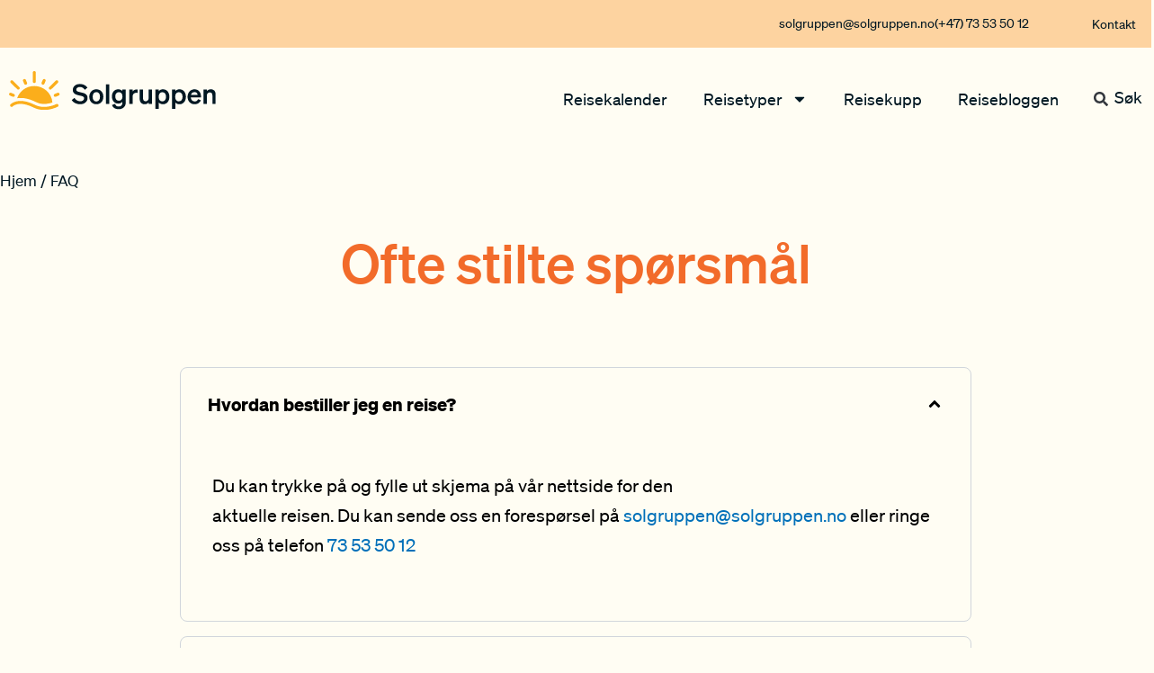

--- FILE ---
content_type: text/css
request_url: https://www.solgruppen.no/wp-content/uploads/elementor/css/post-6.css?ver=1768813424
body_size: 1168
content:
.elementor-kit-6{--e-global-color-primary:#000000;--e-global-color-secondary:#54595F;--e-global-color-text:#7A7A7A;--e-global-color-accent:#61CE70;--e-global-color-e64cc03:#001722;--e-global-color-06f3d7f:#FBAE1B;--e-global-color-3f92521:#193B7E;--e-global-color-01e31c7:#FFFDF3;--e-global-color-3332be1:#F26B2A;--e-global-color-951c054:#FDD3A0;--e-global-color-325f701:#FFEBCD;--e-global-color-101f706:#FFEEDA;--e-global-color-3ac5ebe:#FDD3A030;--e-global-color-c5a066b:#FF0000;--e-global-typography-secondary-font-family:"Roboto Slab";--e-global-typography-secondary-font-weight:400;--e-global-typography-text-font-size:20px;--e-global-typography-accent-font-family:"Roboto";--e-global-typography-accent-font-weight:500;--e-global-typography-b86f08c-font-size:21px;--e-global-typography-0e56a24-font-size:21px;--e-global-typography-0e56a24-font-weight:400;color:var( --e-global-color-e64cc03 );font-family:"Söhne", Sans-serif;font-size:20px;}.elementor-kit-6 button,.elementor-kit-6 input[type="button"],.elementor-kit-6 input[type="submit"],.elementor-kit-6 .elementor-button{background-color:var( --e-global-color-06f3d7f );font-family:"Söhne", Sans-serif;font-size:16px;color:#001722;border-style:solid;border-width:2px 2px 2px 2px;border-color:var( --e-global-color-06f3d7f );border-radius:100% 100% 100% 100%;}.elementor-kit-6 button:hover,.elementor-kit-6 button:focus,.elementor-kit-6 input[type="button"]:hover,.elementor-kit-6 input[type="button"]:focus,.elementor-kit-6 input[type="submit"]:hover,.elementor-kit-6 input[type="submit"]:focus,.elementor-kit-6 .elementor-button:hover,.elementor-kit-6 .elementor-button:focus{background-color:var( --e-global-color-e64cc03 );color:var( --e-global-color-01e31c7 );border-style:solid;border-width:1px 1px 1px 1px;border-radius:100px 100px 100px 100px;}.elementor-kit-6 e-page-transition{background-color:#FFBC7D;}.elementor-kit-6 h1{font-family:"Söhne", Sans-serif;font-size:55px;font-weight:500;}.elementor-kit-6 h2{font-family:"Söhne", Sans-serif;font-size:40px;font-weight:500;}.elementor-kit-6 h3{font-family:"Söhne", Sans-serif;font-size:30px;}.elementor-kit-6 h4{font-family:"Söhne", Sans-serif;font-size:25px;}.elementor-kit-6 h5{font-family:"Söhne", Sans-serif;font-size:20px;}.elementor-section.elementor-section-boxed > .elementor-container{max-width:1140px;}.e-con{--container-max-width:1140px;}.elementor-widget:not(:last-child){margin-block-end:20px;}.elementor-element{--widgets-spacing:20px 20px;--widgets-spacing-row:20px;--widgets-spacing-column:20px;}{}h1.entry-title{display:var(--page-title-display);}@media(max-width:1024px){.elementor-section.elementor-section-boxed > .elementor-container{max-width:1024px;}.e-con{--container-max-width:1024px;}}@media(max-width:767px){.elementor-kit-6{--e-global-typography-text-font-size:19px;--e-global-typography-0e56a24-font-size:20px;font-size:19px;}.elementor-kit-6 h1{font-size:40px;}.elementor-kit-6 h2{font-size:34px;}.elementor-kit-6 h3{font-size:25px;}.elementor-kit-6 h4{font-size:23px;}.elementor-kit-6 h5{font-size:20px;}.elementor-section.elementor-section-boxed > .elementor-container{max-width:767px;}.e-con{--container-max-width:767px;}}/* Start Custom Fonts CSS */@font-face {
	font-family: 'Söhne';
	font-style: normal;
	font-weight: 100;
	font-display: auto;
	src: url('https://www.solgruppen.no/wp-content/uploads/2022/08/soehne-extraleicht.woff2') format('woff2');
}
@font-face {
	font-family: 'Söhne';
	font-style: italic;
	font-weight: 100;
	font-display: auto;
	src: url('https://www.solgruppen.no/wp-content/uploads/2022/08/soehne-extraleicht-kursiv.woff2') format('woff2');
}
@font-face {
	font-family: 'Söhne';
	font-style: normal;
	font-weight: normal;
	font-display: auto;
	src: url('https://www.solgruppen.no/wp-content/uploads/2022/08/soehne-buch.woff2') format('woff2');
}
@font-face {
	font-family: 'Söhne';
	font-style: italic;
	font-weight: normal;
	font-display: auto;
	src: url('https://www.solgruppen.no/wp-content/uploads/2022/08/soehne-buch-kursiv.woff2') format('woff2');
}
@font-face {
	font-family: 'Söhne';
	font-style: normal;
	font-weight: 500;
	font-display: auto;
	src: url('https://www.solgruppen.no/wp-content/uploads/2022/08/soehne-kraftig.woff2') format('woff2');
}
@font-face {
	font-family: 'Söhne';
	font-style: italic;
	font-weight: 500;
	font-display: auto;
	src: url('https://www.solgruppen.no/wp-content/uploads/2022/08/soehne-kraftig-kursiv.woff2') format('woff2');
}
@font-face {
	font-family: 'Söhne';
	font-style: normal;
	font-weight: 600;
	font-display: auto;
	src: url('https://www.solgruppen.no/wp-content/uploads/2022/08/soehne-halbfett.woff2') format('woff2');
}
@font-face {
	font-family: 'Söhne';
	font-style: italic;
	font-weight: 600;
	font-display: auto;
	src: url('https://www.solgruppen.no/wp-content/uploads/2022/08/soehne-halbfett-kursiv.woff2') format('woff2');
}
@font-face {
	font-family: 'Söhne';
	font-style: normal;
	font-weight: 700;
	font-display: auto;
	src: url('https://www.solgruppen.no/wp-content/uploads/2022/08/soehne-dreiviertelfett.woff2') format('woff2');
}
@font-face {
	font-family: 'Söhne';
	font-style: italic;
	font-weight: 700;
	font-display: auto;
	src: url('https://www.solgruppen.no/wp-content/uploads/2022/08/soehne-dreiviertelfett-kursiv.woff2') format('woff2');
}
@font-face {
	font-family: 'Söhne';
	font-style: normal;
	font-weight: 800;
	font-display: auto;
	src: url('https://www.solgruppen.no/wp-content/uploads/2022/08/soehne-fett.woff2') format('woff2');
}
@font-face {
	font-family: 'Söhne';
	font-style: italic;
	font-weight: 800;
	font-display: auto;
	src: url('https://www.solgruppen.no/wp-content/uploads/2022/08/soehne-fett-kursiv.woff2') format('woff2');
}
@font-face {
	font-family: 'Söhne';
	font-style: normal;
	font-weight: 900;
	font-display: auto;
	src: url('https://www.solgruppen.no/wp-content/uploads/2022/08/soehne-extrafett.woff2') format('woff2');
}
@font-face {
	font-family: 'Söhne';
	font-style: italic;
	font-weight: 900;
	font-display: auto;
	src: url('https://www.solgruppen.no/wp-content/uploads/2022/08/soehne-extrafett-kursiv.woff2') format('woff2');
}
/* End Custom Fonts CSS */

--- FILE ---
content_type: text/css
request_url: https://www.solgruppen.no/wp-content/uploads/elementor/css/post-848.css?ver=1768827823
body_size: 997
content:
.elementor-848 .elementor-element.elementor-element-def4745 > .elementor-container{max-width:1300px;}.elementor-848 .elementor-element.elementor-element-def4745{margin-top:0px;margin-bottom:50px;}.elementor-848 .elementor-element.elementor-element-43c47f3 > .elementor-element-populated{margin:0px 0px 0px 0px;--e-column-margin-right:0px;--e-column-margin-left:0px;padding:0px 0px 0px 0px;}.elementor-848 .elementor-element.elementor-element-f2046a2 > .elementor-widget-container{margin:026px 0px 011px 0px;}.elementor-848 .elementor-element.elementor-element-f2046a2 a{color:var( --e-global-color-e64cc03 );}.elementor-848 .elementor-element.elementor-element-d87c63f > .elementor-widget-container{margin:0px 0px 0px 0px;}.elementor-848 .elementor-element.elementor-element-d87c63f{text-align:center;}.elementor-848 .elementor-element.elementor-element-d87c63f .elementor-heading-title{font-size:60px;font-weight:500;color:var( --e-global-color-3332be1 );}.elementor-848 .elementor-element.elementor-element-4938f5e > .elementor-container{max-width:900px;}.elementor-848 .elementor-element.elementor-element-4938f5e{margin-top:0px;margin-bottom:200px;}.elementor-848 .elementor-element.elementor-element-e92e242 > .elementor-widget-container{border-style:none;border-radius:8px 8px 8px 8px;}.elementor-848 .elementor-element.elementor-element-e92e242 .elementor-accordion-item{border-width:0px;}.elementor-848 .elementor-element.elementor-element-e92e242 .elementor-accordion-item .elementor-tab-content{border-width:0px;}.elementor-848 .elementor-element.elementor-element-e92e242 .elementor-accordion-item .elementor-tab-title.elementor-active{border-width:0px;}.elementor-848 .elementor-element.elementor-element-e92e242 .elementor-accordion-icon, .elementor-848 .elementor-element.elementor-element-e92e242 .elementor-accordion-title{color:var( --e-global-color-primary );}.elementor-848 .elementor-element.elementor-element-e92e242 .elementor-accordion-icon svg{fill:var( --e-global-color-primary );}.elementor-848 .elementor-element.elementor-element-e92e242 .elementor-accordion-title{font-size:20px;text-decoration:none;}.elementor-848 .elementor-element.elementor-element-e92e242 .elementor-tab-title{padding:30px 30px 30px 30px;}.elementor-848 .elementor-element.elementor-element-e92e242 .elementor-tab-title.elementor-active .elementor-accordion-icon i:before{color:var( --e-global-color-primary );}.elementor-848 .elementor-element.elementor-element-e92e242 .elementor-tab-title.elementor-active .elementor-accordion-icon svg{fill:var( --e-global-color-primary );}.elementor-848 .elementor-element.elementor-element-e92e242 .elementor-tab-content{color:var( --e-global-color-primary );padding:35px 35px 35px 35px;}.elementor-848 .elementor-element.elementor-element-0a1333c .elementor-heading-title{font-size:37.5px;font-weight:600;}.elementor-848 .elementor-element.elementor-element-5bce6af > .elementor-widget-container{border-style:none;border-radius:8px 8px 8px 8px;}.elementor-848 .elementor-element.elementor-element-5bce6af .elementor-accordion-item{border-width:0px;}.elementor-848 .elementor-element.elementor-element-5bce6af .elementor-accordion-item .elementor-tab-content{border-width:0px;}.elementor-848 .elementor-element.elementor-element-5bce6af .elementor-accordion-item .elementor-tab-title.elementor-active{border-width:0px;}.elementor-848 .elementor-element.elementor-element-5bce6af .elementor-accordion-icon, .elementor-848 .elementor-element.elementor-element-5bce6af .elementor-accordion-title{color:var( --e-global-color-primary );}.elementor-848 .elementor-element.elementor-element-5bce6af .elementor-accordion-icon svg{fill:var( --e-global-color-primary );}.elementor-848 .elementor-element.elementor-element-5bce6af .elementor-accordion-title{text-decoration:none;}.elementor-848 .elementor-element.elementor-element-5bce6af .elementor-tab-title{padding:30px 30px 30px 30px;}.elementor-848 .elementor-element.elementor-element-5bce6af .elementor-tab-title.elementor-active .elementor-accordion-icon i:before{color:var( --e-global-color-primary );}.elementor-848 .elementor-element.elementor-element-5bce6af .elementor-tab-title.elementor-active .elementor-accordion-icon svg{fill:var( --e-global-color-primary );}.elementor-848 .elementor-element.elementor-element-5bce6af .elementor-tab-content{color:var( --e-global-color-primary );padding:35px 35px 35px 35px;}body.elementor-page-848:not(.elementor-motion-effects-element-type-background), body.elementor-page-848 > .elementor-motion-effects-container > .elementor-motion-effects-layer{background-color:var( --e-global-color-01e31c7 );}:root{--page-title-display:none;}@media(max-width:1024px){.elementor-848 .elementor-element.elementor-element-def4745 > .elementor-container{max-width:750px;}.elementor-848 .elementor-element.elementor-element-f2046a2 > .elementor-widget-container{margin:018px 0px 0px 0px;}.elementor-848 .elementor-element.elementor-element-4938f5e > .elementor-container{max-width:600px;}.elementor-848 .elementor-element.elementor-element-0a1333c .elementor-heading-title{font-size:36px;}}@media(max-width:767px){.elementor-848 .elementor-element.elementor-element-f2046a2 > .elementor-widget-container{margin:010px 0px 0px 0px;}.elementor-848 .elementor-element.elementor-element-4938f5e > .elementor-container{max-width:1400px;}.elementor-848 .elementor-element.elementor-element-b78eee4 > .elementor-element-populated{margin:0px 10px 0px 10px;--e-column-margin-right:10px;--e-column-margin-left:10px;}.elementor-848 .elementor-element.elementor-element-e92e242 .elementor-accordion-title{font-size:20px;}.elementor-848 .elementor-element.elementor-element-0a1333c > .elementor-widget-container{margin:0px 0px 0px 0px;padding:10px 0px 0px 0px;}.elementor-848 .elementor-element.elementor-element-0a1333c .elementor-heading-title{font-size:30px;}}/* Start custom CSS for accordion, class: .elementor-element-e92e242 */.qwe2.elementor-element.elementor-element-e92e242 .elementor-accordion-item {
    border-width:1px;
    border-color:#193B7E33;
    margin-top:16px;
    border-style:solid;
    border-radius: 8px 8px 8px 8px;
}/* End custom CSS */
/* Start custom CSS for accordion, class: .elementor-element-5bce6af */.qwe2.elementor-element.elementor-element-5bce6af .elementor-accordion-item {
    border-width:1px;
    border-color:#193B7E33;
    margin-top:16px;
    border-style:solid;
    border-radius: 8px 8px 8px 8px;
}/* End custom CSS */

--- FILE ---
content_type: text/css
request_url: https://www.solgruppen.no/wp-content/uploads/elementor/css/post-71.css?ver=1768813424
body_size: 3384
content:
.elementor-71 .elementor-element.elementor-element-7c1c84c:not(.elementor-motion-effects-element-type-background), .elementor-71 .elementor-element.elementor-element-7c1c84c > .elementor-motion-effects-container > .elementor-motion-effects-layer{background-color:var( --e-global-color-951c054 );}.elementor-71 .elementor-element.elementor-element-7c1c84c > .elementor-container{max-width:1400px;}.elementor-71 .elementor-element.elementor-element-7c1c84c{transition:background 0.3s, border 0.3s, border-radius 0.3s, box-shadow 0.3s;}.elementor-71 .elementor-element.elementor-element-7c1c84c > .elementor-background-overlay{transition:background 0.3s, border-radius 0.3s, opacity 0.3s;}.elementor-bc-flex-widget .elementor-71 .elementor-element.elementor-element-095b97d.elementor-column .elementor-widget-wrap{align-items:center;}.elementor-71 .elementor-element.elementor-element-095b97d.elementor-column.elementor-element[data-element_type="column"] > .elementor-widget-wrap.elementor-element-populated{align-content:center;align-items:center;}.elementor-71 .elementor-element.elementor-element-095b97d.elementor-column > .elementor-widget-wrap{justify-content:flex-end;}.elementor-71 .elementor-element.elementor-element-0b3c4ef{width:var( --container-widget-width, 30% );max-width:30%;--container-widget-width:30%;--container-widget-flex-grow:0;--e-icon-list-icon-size:20px;--icon-vertical-offset:0px;}.elementor-71 .elementor-element.elementor-element-0b3c4ef .elementor-icon-list-icon i{transition:color 0.3s;}.elementor-71 .elementor-element.elementor-element-0b3c4ef .elementor-icon-list-icon svg{transition:fill 0.3s;}.elementor-71 .elementor-element.elementor-element-0b3c4ef .elementor-icon-list-item > .elementor-icon-list-text, .elementor-71 .elementor-element.elementor-element-0b3c4ef .elementor-icon-list-item > a{font-size:14px;}.elementor-71 .elementor-element.elementor-element-0b3c4ef .elementor-icon-list-text{color:var( --e-global-color-e64cc03 );transition:color 0.3s;}.elementor-71 .elementor-element.elementor-element-0b3c4ef .elementor-icon-list-item:hover .elementor-icon-list-text{color:#193B7E;}.elementor-71 .elementor-element.elementor-element-d48e9ba{width:var( --container-widget-width, 6% );max-width:6%;--container-widget-width:6%;--container-widget-flex-grow:0;--e-nav-menu-horizontal-menu-item-margin:calc( 0px / 2 );}.elementor-71 .elementor-element.elementor-element-d48e9ba > .elementor-widget-container{margin:0px 10px 0px 0px;}.elementor-71 .elementor-element.elementor-element-d48e9ba .elementor-menu-toggle{margin-left:auto;background-color:var( --e-global-color-01e31c7 );}.elementor-71 .elementor-element.elementor-element-d48e9ba .elementor-nav-menu .elementor-item{font-size:14px;}.elementor-71 .elementor-element.elementor-element-d48e9ba .elementor-nav-menu--main .elementor-item{color:var( --e-global-color-e64cc03 );fill:var( --e-global-color-e64cc03 );padding-left:20px;padding-right:20px;padding-top:2px;padding-bottom:2px;}.elementor-71 .elementor-element.elementor-element-d48e9ba .elementor-nav-menu--main .elementor-item:hover,
					.elementor-71 .elementor-element.elementor-element-d48e9ba .elementor-nav-menu--main .elementor-item.elementor-item-active,
					.elementor-71 .elementor-element.elementor-element-d48e9ba .elementor-nav-menu--main .elementor-item.highlighted,
					.elementor-71 .elementor-element.elementor-element-d48e9ba .elementor-nav-menu--main .elementor-item:focus{color:var( --e-global-color-3f92521 );fill:var( --e-global-color-3f92521 );}.elementor-71 .elementor-element.elementor-element-d48e9ba .elementor-nav-menu--main .elementor-item.elementor-item-active{color:var( --e-global-color-3f92521 );}.elementor-71 .elementor-element.elementor-element-d48e9ba .elementor-nav-menu--main:not(.e--pointer-framed) .elementor-item.elementor-item-active:before,
					.elementor-71 .elementor-element.elementor-element-d48e9ba .elementor-nav-menu--main:not(.e--pointer-framed) .elementor-item.elementor-item-active:after{background-color:#02010100;}.elementor-71 .elementor-element.elementor-element-d48e9ba .e--pointer-framed .elementor-item.elementor-item-active:before,
					.elementor-71 .elementor-element.elementor-element-d48e9ba .e--pointer-framed .elementor-item.elementor-item-active:after{border-color:#02010100;}.elementor-71 .elementor-element.elementor-element-d48e9ba .e--pointer-framed .elementor-item:before{border-width:0px;}.elementor-71 .elementor-element.elementor-element-d48e9ba .e--pointer-framed.e--animation-draw .elementor-item:before{border-width:0 0 0px 0px;}.elementor-71 .elementor-element.elementor-element-d48e9ba .e--pointer-framed.e--animation-draw .elementor-item:after{border-width:0px 0px 0 0;}.elementor-71 .elementor-element.elementor-element-d48e9ba .e--pointer-framed.e--animation-corners .elementor-item:before{border-width:0px 0 0 0px;}.elementor-71 .elementor-element.elementor-element-d48e9ba .e--pointer-framed.e--animation-corners .elementor-item:after{border-width:0 0px 0px 0;}.elementor-71 .elementor-element.elementor-element-d48e9ba .e--pointer-underline .elementor-item:after,
					 .elementor-71 .elementor-element.elementor-element-d48e9ba .e--pointer-overline .elementor-item:before,
					 .elementor-71 .elementor-element.elementor-element-d48e9ba .e--pointer-double-line .elementor-item:before,
					 .elementor-71 .elementor-element.elementor-element-d48e9ba .e--pointer-double-line .elementor-item:after{height:0px;}.elementor-71 .elementor-element.elementor-element-d48e9ba .elementor-nav-menu--main:not(.elementor-nav-menu--layout-horizontal) .elementor-nav-menu > li:not(:last-child){margin-bottom:0px;}.elementor-71 .elementor-element.elementor-element-d48e9ba .elementor-nav-menu--dropdown{background-color:var( --e-global-color-01e31c7 );border-radius:8px 8px 8px 8px;}.elementor-71 .elementor-element.elementor-element-d48e9ba .elementor-nav-menu--dropdown a:hover,
					.elementor-71 .elementor-element.elementor-element-d48e9ba .elementor-nav-menu--dropdown a:focus,
					.elementor-71 .elementor-element.elementor-element-d48e9ba .elementor-nav-menu--dropdown a.elementor-item-active,
					.elementor-71 .elementor-element.elementor-element-d48e9ba .elementor-nav-menu--dropdown a.highlighted,
					.elementor-71 .elementor-element.elementor-element-d48e9ba .elementor-menu-toggle:hover,
					.elementor-71 .elementor-element.elementor-element-d48e9ba .elementor-menu-toggle:focus{color:#020101;}.elementor-71 .elementor-element.elementor-element-d48e9ba .elementor-nav-menu--dropdown a:hover,
					.elementor-71 .elementor-element.elementor-element-d48e9ba .elementor-nav-menu--dropdown a:focus,
					.elementor-71 .elementor-element.elementor-element-d48e9ba .elementor-nav-menu--dropdown a.elementor-item-active,
					.elementor-71 .elementor-element.elementor-element-d48e9ba .elementor-nav-menu--dropdown a.highlighted{background-color:var( --e-global-color-951c054 );}.elementor-71 .elementor-element.elementor-element-d48e9ba .elementor-nav-menu--dropdown .elementor-item, .elementor-71 .elementor-element.elementor-element-d48e9ba .elementor-nav-menu--dropdown  .elementor-sub-item{font-size:16px;}.elementor-71 .elementor-element.elementor-element-d48e9ba .elementor-nav-menu--dropdown li:first-child a{border-top-left-radius:8px;border-top-right-radius:8px;}.elementor-71 .elementor-element.elementor-element-d48e9ba .elementor-nav-menu--dropdown li:last-child a{border-bottom-right-radius:8px;border-bottom-left-radius:8px;}.elementor-71 .elementor-element.elementor-element-d48e9ba .elementor-nav-menu--dropdown a{padding-top:20px;padding-bottom:20px;}.elementor-71 .elementor-element.elementor-element-d48e9ba .elementor-nav-menu--main > .elementor-nav-menu > li > .elementor-nav-menu--dropdown, .elementor-71 .elementor-element.elementor-element-d48e9ba .elementor-nav-menu__container.elementor-nav-menu--dropdown{margin-top:10px !important;}.elementor-71 .elementor-element.elementor-element-1594b3e:not(.elementor-motion-effects-element-type-background), .elementor-71 .elementor-element.elementor-element-1594b3e > .elementor-motion-effects-container > .elementor-motion-effects-layer{background-color:var( --e-global-color-01e31c7 );}.elementor-71 .elementor-element.elementor-element-1594b3e > .elementor-container{max-width:1400px;min-height:95px;}.elementor-71 .elementor-element.elementor-element-1594b3e{transition:background 0.3s, border 0.3s, border-radius 0.3s, box-shadow 0.3s;margin-top:0px;margin-bottom:0px;padding:0px 0px 010px 0px;}.elementor-71 .elementor-element.elementor-element-1594b3e > .elementor-background-overlay{transition:background 0.3s, border-radius 0.3s, opacity 0.3s;}.elementor-bc-flex-widget .elementor-71 .elementor-element.elementor-element-65c80cc.elementor-column .elementor-widget-wrap{align-items:flex-end;}.elementor-71 .elementor-element.elementor-element-65c80cc.elementor-column.elementor-element[data-element_type="column"] > .elementor-widget-wrap.elementor-element-populated{align-content:flex-end;align-items:flex-end;}.elementor-71 .elementor-element.elementor-element-70250a0{width:var( --container-widget-width, 15% );max-width:15%;--container-widget-width:15%;--container-widget-flex-grow:0;text-align:left;}.elementor-71 .elementor-element.elementor-element-70250a0 img{width:230px;max-width:230px;}.elementor-71 .elementor-element.elementor-element-fd976bd{width:var( --container-widget-width, 80% );max-width:80%;--container-widget-width:80%;--container-widget-flex-grow:0;--e-nav-menu-horizontal-menu-item-margin:calc( 0px / 2 );}.elementor-71 .elementor-element.elementor-element-fd976bd > .elementor-widget-container{margin:0px 10px 0px 0px;}.elementor-71 .elementor-element.elementor-element-fd976bd .elementor-menu-toggle{margin-left:auto;background-color:var( --e-global-color-01e31c7 );}.elementor-71 .elementor-element.elementor-element-fd976bd .elementor-nav-menu .elementor-item{font-size:18px;}.elementor-71 .elementor-element.elementor-element-fd976bd .elementor-nav-menu--main .elementor-item{color:var( --e-global-color-e64cc03 );fill:var( --e-global-color-e64cc03 );padding-left:20px;padding-right:20px;padding-top:2px;padding-bottom:2px;}.elementor-71 .elementor-element.elementor-element-fd976bd .elementor-nav-menu--main .elementor-item:hover,
					.elementor-71 .elementor-element.elementor-element-fd976bd .elementor-nav-menu--main .elementor-item.elementor-item-active,
					.elementor-71 .elementor-element.elementor-element-fd976bd .elementor-nav-menu--main .elementor-item.highlighted,
					.elementor-71 .elementor-element.elementor-element-fd976bd .elementor-nav-menu--main .elementor-item:focus{color:#193B7E;fill:#193B7E;}.elementor-71 .elementor-element.elementor-element-fd976bd .elementor-nav-menu--main .elementor-item.elementor-item-active{color:var( --e-global-color-3f92521 );}.elementor-71 .elementor-element.elementor-element-fd976bd .elementor-nav-menu--main:not(.e--pointer-framed) .elementor-item.elementor-item-active:before,
					.elementor-71 .elementor-element.elementor-element-fd976bd .elementor-nav-menu--main:not(.e--pointer-framed) .elementor-item.elementor-item-active:after{background-color:#02010100;}.elementor-71 .elementor-element.elementor-element-fd976bd .e--pointer-framed .elementor-item.elementor-item-active:before,
					.elementor-71 .elementor-element.elementor-element-fd976bd .e--pointer-framed .elementor-item.elementor-item-active:after{border-color:#02010100;}.elementor-71 .elementor-element.elementor-element-fd976bd .e--pointer-framed .elementor-item:before{border-width:0px;}.elementor-71 .elementor-element.elementor-element-fd976bd .e--pointer-framed.e--animation-draw .elementor-item:before{border-width:0 0 0px 0px;}.elementor-71 .elementor-element.elementor-element-fd976bd .e--pointer-framed.e--animation-draw .elementor-item:after{border-width:0px 0px 0 0;}.elementor-71 .elementor-element.elementor-element-fd976bd .e--pointer-framed.e--animation-corners .elementor-item:before{border-width:0px 0 0 0px;}.elementor-71 .elementor-element.elementor-element-fd976bd .e--pointer-framed.e--animation-corners .elementor-item:after{border-width:0 0px 0px 0;}.elementor-71 .elementor-element.elementor-element-fd976bd .e--pointer-underline .elementor-item:after,
					 .elementor-71 .elementor-element.elementor-element-fd976bd .e--pointer-overline .elementor-item:before,
					 .elementor-71 .elementor-element.elementor-element-fd976bd .e--pointer-double-line .elementor-item:before,
					 .elementor-71 .elementor-element.elementor-element-fd976bd .e--pointer-double-line .elementor-item:after{height:0px;}.elementor-71 .elementor-element.elementor-element-fd976bd .elementor-nav-menu--main:not(.elementor-nav-menu--layout-horizontal) .elementor-nav-menu > li:not(:last-child){margin-bottom:0px;}.elementor-71 .elementor-element.elementor-element-fd976bd .elementor-nav-menu--dropdown{background-color:var( --e-global-color-01e31c7 );border-radius:8px 8px 8px 8px;}.elementor-71 .elementor-element.elementor-element-fd976bd .elementor-nav-menu--dropdown a:hover,
					.elementor-71 .elementor-element.elementor-element-fd976bd .elementor-nav-menu--dropdown a:focus,
					.elementor-71 .elementor-element.elementor-element-fd976bd .elementor-nav-menu--dropdown a.elementor-item-active,
					.elementor-71 .elementor-element.elementor-element-fd976bd .elementor-nav-menu--dropdown a.highlighted,
					.elementor-71 .elementor-element.elementor-element-fd976bd .elementor-menu-toggle:hover,
					.elementor-71 .elementor-element.elementor-element-fd976bd .elementor-menu-toggle:focus{color:#020101;}.elementor-71 .elementor-element.elementor-element-fd976bd .elementor-nav-menu--dropdown a:hover,
					.elementor-71 .elementor-element.elementor-element-fd976bd .elementor-nav-menu--dropdown a:focus,
					.elementor-71 .elementor-element.elementor-element-fd976bd .elementor-nav-menu--dropdown a.elementor-item-active,
					.elementor-71 .elementor-element.elementor-element-fd976bd .elementor-nav-menu--dropdown a.highlighted{background-color:var( --e-global-color-951c054 );}.elementor-71 .elementor-element.elementor-element-fd976bd .elementor-nav-menu--dropdown .elementor-item, .elementor-71 .elementor-element.elementor-element-fd976bd .elementor-nav-menu--dropdown  .elementor-sub-item{font-size:16px;}.elementor-71 .elementor-element.elementor-element-fd976bd .elementor-nav-menu--dropdown li:first-child a{border-top-left-radius:8px;border-top-right-radius:8px;}.elementor-71 .elementor-element.elementor-element-fd976bd .elementor-nav-menu--dropdown li:last-child a{border-bottom-right-radius:8px;border-bottom-left-radius:8px;}.elementor-71 .elementor-element.elementor-element-fd976bd .elementor-nav-menu--dropdown a{padding-top:20px;padding-bottom:20px;}.elementor-71 .elementor-element.elementor-element-fd976bd .elementor-nav-menu--main > .elementor-nav-menu > li > .elementor-nav-menu--dropdown, .elementor-71 .elementor-element.elementor-element-fd976bd .elementor-nav-menu__container.elementor-nav-menu--dropdown{margin-top:10px !important;}.elementor-71 .elementor-element.elementor-element-13162d3{width:var( --container-widget-width, 5% );max-width:5%;--container-widget-width:5%;--container-widget-flex-grow:0;align-self:flex-end;}.elementor-71 .elementor-element.elementor-element-13162d3 > .elementor-widget-container{margin:0px 0px -3px 0px;padding:0px 0px 0px 0px;}.elementor-71 .elementor-element.elementor-element-13162d3 .elementor-search-form{text-align:right;}.elementor-71 .elementor-element.elementor-element-13162d3 .elementor-search-form__toggle{--e-search-form-toggle-size:23px;--e-search-form-toggle-background-color:var( --e-global-color-01e31c7 );--e-search-form-toggle-icon-size:calc(70em / 100);--e-search-form-toggle-border-width:0px;--e-search-form-toggle-border-radius:0px;}.elementor-71 .elementor-element.elementor-element-13162d3:not(.elementor-search-form--skin-full_screen) .elementor-search-form__container{border-radius:3px;}.elementor-71 .elementor-element.elementor-element-13162d3.elementor-search-form--skin-full_screen input[type="search"].elementor-search-form__input{border-radius:3px;}.elementor-71 .elementor-element.elementor-element-0dc49a4:not(.elementor-motion-effects-element-type-background), .elementor-71 .elementor-element.elementor-element-0dc49a4 > .elementor-motion-effects-container > .elementor-motion-effects-layer{background-color:var( --e-global-color-01e31c7 );}.elementor-71 .elementor-element.elementor-element-0dc49a4 > .elementor-container{max-width:1400px;}.elementor-71 .elementor-element.elementor-element-0dc49a4{box-shadow:0px 0px 10px 0px rgba(0,0,0,0.5);transition:background 0.3s, border 0.3s, border-radius 0.3s, box-shadow 0.3s;padding:0px 0px 10px 0px;}.elementor-71 .elementor-element.elementor-element-0dc49a4 > .elementor-background-overlay{transition:background 0.3s, border-radius 0.3s, opacity 0.3s;}.elementor-bc-flex-widget .elementor-71 .elementor-element.elementor-element-05ccb7b.elementor-column .elementor-widget-wrap{align-items:flex-end;}.elementor-71 .elementor-element.elementor-element-05ccb7b.elementor-column.elementor-element[data-element_type="column"] > .elementor-widget-wrap.elementor-element-populated{align-content:flex-end;align-items:flex-end;}.elementor-71 .elementor-element.elementor-element-ebcdeb8{width:var( --container-widget-width, 15% );max-width:15%;--container-widget-width:15%;--container-widget-flex-grow:0;text-align:left;}.elementor-71 .elementor-element.elementor-element-ebcdeb8 img{width:187px;}.elementor-71 .elementor-element.elementor-element-d7f0306{width:var( --container-widget-width, 82% );max-width:82%;--container-widget-width:82%;--container-widget-flex-grow:0;--e-nav-menu-horizontal-menu-item-margin:calc( 0px / 2 );}.elementor-71 .elementor-element.elementor-element-d7f0306 > .elementor-widget-container{margin:0px 10px 0px 0px;}.elementor-71 .elementor-element.elementor-element-d7f0306 .elementor-menu-toggle{margin-left:auto;background-color:var( --e-global-color-01e31c7 );}.elementor-71 .elementor-element.elementor-element-d7f0306 .elementor-nav-menu .elementor-item{font-size:16px;}.elementor-71 .elementor-element.elementor-element-d7f0306 .elementor-nav-menu--main .elementor-item{color:var( --e-global-color-e64cc03 );fill:var( --e-global-color-e64cc03 );padding-left:20px;padding-right:20px;padding-top:2px;padding-bottom:2px;}.elementor-71 .elementor-element.elementor-element-d7f0306 .elementor-nav-menu--main .elementor-item:hover,
					.elementor-71 .elementor-element.elementor-element-d7f0306 .elementor-nav-menu--main .elementor-item.elementor-item-active,
					.elementor-71 .elementor-element.elementor-element-d7f0306 .elementor-nav-menu--main .elementor-item.highlighted,
					.elementor-71 .elementor-element.elementor-element-d7f0306 .elementor-nav-menu--main .elementor-item:focus{color:#193B7E;fill:#193B7E;}.elementor-71 .elementor-element.elementor-element-d7f0306 .elementor-nav-menu--main .elementor-item.elementor-item-active{color:var( --e-global-color-3f92521 );}.elementor-71 .elementor-element.elementor-element-d7f0306 .elementor-nav-menu--main:not(.e--pointer-framed) .elementor-item.elementor-item-active:before,
					.elementor-71 .elementor-element.elementor-element-d7f0306 .elementor-nav-menu--main:not(.e--pointer-framed) .elementor-item.elementor-item-active:after{background-color:#02010100;}.elementor-71 .elementor-element.elementor-element-d7f0306 .e--pointer-framed .elementor-item.elementor-item-active:before,
					.elementor-71 .elementor-element.elementor-element-d7f0306 .e--pointer-framed .elementor-item.elementor-item-active:after{border-color:#02010100;}.elementor-71 .elementor-element.elementor-element-d7f0306 .e--pointer-framed .elementor-item:before{border-width:0px;}.elementor-71 .elementor-element.elementor-element-d7f0306 .e--pointer-framed.e--animation-draw .elementor-item:before{border-width:0 0 0px 0px;}.elementor-71 .elementor-element.elementor-element-d7f0306 .e--pointer-framed.e--animation-draw .elementor-item:after{border-width:0px 0px 0 0;}.elementor-71 .elementor-element.elementor-element-d7f0306 .e--pointer-framed.e--animation-corners .elementor-item:before{border-width:0px 0 0 0px;}.elementor-71 .elementor-element.elementor-element-d7f0306 .e--pointer-framed.e--animation-corners .elementor-item:after{border-width:0 0px 0px 0;}.elementor-71 .elementor-element.elementor-element-d7f0306 .e--pointer-underline .elementor-item:after,
					 .elementor-71 .elementor-element.elementor-element-d7f0306 .e--pointer-overline .elementor-item:before,
					 .elementor-71 .elementor-element.elementor-element-d7f0306 .e--pointer-double-line .elementor-item:before,
					 .elementor-71 .elementor-element.elementor-element-d7f0306 .e--pointer-double-line .elementor-item:after{height:0px;}.elementor-71 .elementor-element.elementor-element-d7f0306 .elementor-nav-menu--main:not(.elementor-nav-menu--layout-horizontal) .elementor-nav-menu > li:not(:last-child){margin-bottom:0px;}.elementor-71 .elementor-element.elementor-element-d7f0306 .elementor-nav-menu--dropdown{background-color:var( --e-global-color-01e31c7 );border-radius:8px 8px 8px 8px;}.elementor-71 .elementor-element.elementor-element-d7f0306 .elementor-nav-menu--dropdown a:hover,
					.elementor-71 .elementor-element.elementor-element-d7f0306 .elementor-nav-menu--dropdown a:focus,
					.elementor-71 .elementor-element.elementor-element-d7f0306 .elementor-nav-menu--dropdown a.elementor-item-active,
					.elementor-71 .elementor-element.elementor-element-d7f0306 .elementor-nav-menu--dropdown a.highlighted,
					.elementor-71 .elementor-element.elementor-element-d7f0306 .elementor-menu-toggle:hover,
					.elementor-71 .elementor-element.elementor-element-d7f0306 .elementor-menu-toggle:focus{color:#020101;}.elementor-71 .elementor-element.elementor-element-d7f0306 .elementor-nav-menu--dropdown a:hover,
					.elementor-71 .elementor-element.elementor-element-d7f0306 .elementor-nav-menu--dropdown a:focus,
					.elementor-71 .elementor-element.elementor-element-d7f0306 .elementor-nav-menu--dropdown a.elementor-item-active,
					.elementor-71 .elementor-element.elementor-element-d7f0306 .elementor-nav-menu--dropdown a.highlighted{background-color:var( --e-global-color-951c054 );}.elementor-71 .elementor-element.elementor-element-d7f0306 .elementor-nav-menu--dropdown .elementor-item, .elementor-71 .elementor-element.elementor-element-d7f0306 .elementor-nav-menu--dropdown  .elementor-sub-item{font-size:16px;}.elementor-71 .elementor-element.elementor-element-d7f0306 .elementor-nav-menu--dropdown li:first-child a{border-top-left-radius:8px;border-top-right-radius:8px;}.elementor-71 .elementor-element.elementor-element-d7f0306 .elementor-nav-menu--dropdown li:last-child a{border-bottom-right-radius:8px;border-bottom-left-radius:8px;}.elementor-71 .elementor-element.elementor-element-d7f0306 .elementor-nav-menu--dropdown a{padding-top:20px;padding-bottom:20px;}.elementor-71 .elementor-element.elementor-element-d7f0306 .elementor-nav-menu--main > .elementor-nav-menu > li > .elementor-nav-menu--dropdown, .elementor-71 .elementor-element.elementor-element-d7f0306 .elementor-nav-menu__container.elementor-nav-menu--dropdown{margin-top:10px !important;}.elementor-71 .elementor-element.elementor-element-85476fa{width:var( --container-widget-width, 3% );max-width:3%;--container-widget-width:3%;--container-widget-flex-grow:0;align-self:flex-end;}.elementor-71 .elementor-element.elementor-element-85476fa > .elementor-widget-container{margin:0px 0px -3px 0px;padding:0px 0px 0px 0px;}.elementor-71 .elementor-element.elementor-element-85476fa .elementor-search-form__toggle{--e-search-form-toggle-size:23px;--e-search-form-toggle-background-color:var( --e-global-color-01e31c7 );--e-search-form-toggle-icon-size:calc(70em / 100);--e-search-form-toggle-border-width:0px;--e-search-form-toggle-border-radius:0px;}.elementor-71 .elementor-element.elementor-element-85476fa:not(.elementor-search-form--skin-full_screen) .elementor-search-form__container{border-radius:3px;}.elementor-71 .elementor-element.elementor-element-85476fa.elementor-search-form--skin-full_screen input[type="search"].elementor-search-form__input{border-radius:3px;}@media(max-width:1024px){.elementor-71 .elementor-element.elementor-element-0b3c4ef{--container-widget-width:100%;--container-widget-flex-grow:0;width:var( --container-widget-width, 100% );max-width:100%;}.elementor-71 .elementor-element.elementor-element-d48e9ba{--container-widget-width:557px;--container-widget-flex-grow:0;width:var( --container-widget-width, 557px );max-width:557px;}.elementor-71 .elementor-element.elementor-element-d48e9ba .e--pointer-framed .elementor-item:before{border-width:0px;}.elementor-71 .elementor-element.elementor-element-d48e9ba .e--pointer-framed.e--animation-draw .elementor-item:before{border-width:0 0 0px 0px;}.elementor-71 .elementor-element.elementor-element-d48e9ba .e--pointer-framed.e--animation-draw .elementor-item:after{border-width:0px 0px 0 0;}.elementor-71 .elementor-element.elementor-element-d48e9ba .e--pointer-framed.e--animation-corners .elementor-item:before{border-width:0px 0 0 0px;}.elementor-71 .elementor-element.elementor-element-d48e9ba .e--pointer-framed.e--animation-corners .elementor-item:after{border-width:0 0px 0px 0;}.elementor-71 .elementor-element.elementor-element-d48e9ba .e--pointer-underline .elementor-item:after,
					 .elementor-71 .elementor-element.elementor-element-d48e9ba .e--pointer-overline .elementor-item:before,
					 .elementor-71 .elementor-element.elementor-element-d48e9ba .e--pointer-double-line .elementor-item:before,
					 .elementor-71 .elementor-element.elementor-element-d48e9ba .e--pointer-double-line .elementor-item:after{height:0px;}.elementor-71 .elementor-element.elementor-element-d48e9ba .elementor-nav-menu--main .elementor-item{padding-left:0px;padding-right:0px;padding-top:0px;padding-bottom:0px;}.elementor-71 .elementor-element.elementor-element-1594b3e{padding:0px -11px 0px 0px;}.elementor-71 .elementor-element.elementor-element-70250a0{--container-widget-width:167px;--container-widget-flex-grow:0;width:var( --container-widget-width, 167px );max-width:167px;}.elementor-71 .elementor-element.elementor-element-fd976bd{--container-widget-width:557px;--container-widget-flex-grow:0;width:var( --container-widget-width, 557px );max-width:557px;}.elementor-71 .elementor-element.elementor-element-fd976bd .e--pointer-framed .elementor-item:before{border-width:0px;}.elementor-71 .elementor-element.elementor-element-fd976bd .e--pointer-framed.e--animation-draw .elementor-item:before{border-width:0 0 0px 0px;}.elementor-71 .elementor-element.elementor-element-fd976bd .e--pointer-framed.e--animation-draw .elementor-item:after{border-width:0px 0px 0 0;}.elementor-71 .elementor-element.elementor-element-fd976bd .e--pointer-framed.e--animation-corners .elementor-item:before{border-width:0px 0 0 0px;}.elementor-71 .elementor-element.elementor-element-fd976bd .e--pointer-framed.e--animation-corners .elementor-item:after{border-width:0 0px 0px 0;}.elementor-71 .elementor-element.elementor-element-fd976bd .e--pointer-underline .elementor-item:after,
					 .elementor-71 .elementor-element.elementor-element-fd976bd .e--pointer-overline .elementor-item:before,
					 .elementor-71 .elementor-element.elementor-element-fd976bd .e--pointer-double-line .elementor-item:before,
					 .elementor-71 .elementor-element.elementor-element-fd976bd .e--pointer-double-line .elementor-item:after{height:0px;}.elementor-71 .elementor-element.elementor-element-fd976bd .elementor-nav-menu--main .elementor-item{padding-left:0px;padding-right:0px;padding-top:0px;padding-bottom:0px;}.elementor-71 .elementor-element.elementor-element-13162d3{--container-widget-width:3px;--container-widget-flex-grow:0;width:var( --container-widget-width, 3px );max-width:3px;}.elementor-71 .elementor-element.elementor-element-13162d3:not(.elementor-search-form--skin-full_screen) .elementor-search-form__container{border-radius:0px;}.elementor-71 .elementor-element.elementor-element-13162d3.elementor-search-form--skin-full_screen input[type="search"].elementor-search-form__input{border-radius:0px;}.elementor-bc-flex-widget .elementor-71 .elementor-element.elementor-element-05ccb7b.elementor-column .elementor-widget-wrap{align-items:center;}.elementor-71 .elementor-element.elementor-element-05ccb7b.elementor-column.elementor-element[data-element_type="column"] > .elementor-widget-wrap.elementor-element-populated{align-content:center;align-items:center;}.elementor-71 .elementor-element.elementor-element-ebcdeb8{--container-widget-width:167px;--container-widget-flex-grow:0;width:var( --container-widget-width, 167px );max-width:167px;}.elementor-71 .elementor-element.elementor-element-d7f0306 > .elementor-widget-container{margin:0px 0px 0px 0px;padding:0px 0px 0px 0px;}.elementor-71 .elementor-element.elementor-element-d7f0306{--container-widget-width:557px;--container-widget-flex-grow:0;width:var( --container-widget-width, 557px );max-width:557px;}.elementor-71 .elementor-element.elementor-element-d7f0306 .e--pointer-framed .elementor-item:before{border-width:0px;}.elementor-71 .elementor-element.elementor-element-d7f0306 .e--pointer-framed.e--animation-draw .elementor-item:before{border-width:0 0 0px 0px;}.elementor-71 .elementor-element.elementor-element-d7f0306 .e--pointer-framed.e--animation-draw .elementor-item:after{border-width:0px 0px 0 0;}.elementor-71 .elementor-element.elementor-element-d7f0306 .e--pointer-framed.e--animation-corners .elementor-item:before{border-width:0px 0 0 0px;}.elementor-71 .elementor-element.elementor-element-d7f0306 .e--pointer-framed.e--animation-corners .elementor-item:after{border-width:0 0px 0px 0;}.elementor-71 .elementor-element.elementor-element-d7f0306 .e--pointer-underline .elementor-item:after,
					 .elementor-71 .elementor-element.elementor-element-d7f0306 .e--pointer-overline .elementor-item:before,
					 .elementor-71 .elementor-element.elementor-element-d7f0306 .e--pointer-double-line .elementor-item:before,
					 .elementor-71 .elementor-element.elementor-element-d7f0306 .e--pointer-double-line .elementor-item:after{height:0px;}.elementor-71 .elementor-element.elementor-element-d7f0306 .elementor-nav-menu--main .elementor-item{padding-left:0px;padding-right:0px;padding-top:0px;padding-bottom:0px;}.elementor-71 .elementor-element.elementor-element-85476fa{--container-widget-width:3px;--container-widget-flex-grow:0;width:var( --container-widget-width, 3px );max-width:3px;align-self:flex-start;}.elementor-71 .elementor-element.elementor-element-85476fa:not(.elementor-search-form--skin-full_screen) .elementor-search-form__container{border-radius:0px;}.elementor-71 .elementor-element.elementor-element-85476fa.elementor-search-form--skin-full_screen input[type="search"].elementor-search-form__input{border-radius:0px;}}@media(max-width:767px){.elementor-71 .elementor-element.elementor-element-7c1c84c > .elementor-container{max-width:400px;}.elementor-71 .elementor-element.elementor-element-0b3c4ef{--container-widget-width:100%;--container-widget-flex-grow:0;width:var( --container-widget-width, 100% );max-width:100%;}.elementor-71 .elementor-element.elementor-element-d48e9ba > .elementor-widget-container{padding:0px 0px 0px 0px;}.elementor-71 .elementor-element.elementor-element-d48e9ba{--container-widget-width:190px;--container-widget-flex-grow:0;width:var( --container-widget-width, 190px );max-width:190px;--e-nav-menu-horizontal-menu-item-margin:calc( 0px / 2 );--nav-menu-icon-size:24px;}.elementor-71 .elementor-element.elementor-element-d48e9ba .elementor-nav-menu--main .elementor-item{padding-left:0px;padding-right:0px;padding-top:0px;padding-bottom:0px;}.elementor-71 .elementor-element.elementor-element-d48e9ba .elementor-nav-menu--main:not(.elementor-nav-menu--layout-horizontal) .elementor-nav-menu > li:not(:last-child){margin-bottom:0px;}.elementor-71 .elementor-element.elementor-element-1594b3e > .elementor-container{max-width:400px;}.elementor-71 .elementor-element.elementor-element-1594b3e{margin-top:0px;margin-bottom:0px;padding:0px 0px 0px 0px;}.elementor-71 .elementor-element.elementor-element-70250a0{--container-widget-width:128px;--container-widget-flex-grow:0;width:var( --container-widget-width, 128px );max-width:128px;text-align:left;}.elementor-71 .elementor-element.elementor-element-70250a0 img{width:128px;}.elementor-71 .elementor-element.elementor-element-fd976bd > .elementor-widget-container{padding:0px 0px 0px 0px;}.elementor-71 .elementor-element.elementor-element-fd976bd{--container-widget-width:190px;--container-widget-flex-grow:0;width:var( --container-widget-width, 190px );max-width:190px;--e-nav-menu-horizontal-menu-item-margin:calc( 0px / 2 );--nav-menu-icon-size:24px;}.elementor-71 .elementor-element.elementor-element-fd976bd .elementor-nav-menu--main .elementor-item{padding-left:0px;padding-right:0px;padding-top:0px;padding-bottom:0px;}.elementor-71 .elementor-element.elementor-element-fd976bd .elementor-nav-menu--main:not(.elementor-nav-menu--layout-horizontal) .elementor-nav-menu > li:not(:last-child){margin-bottom:0px;}.elementor-71 .elementor-element.elementor-element-fd976bd .elementor-nav-menu--dropdown{border-radius:0px 0px 0px 0px;}.elementor-71 .elementor-element.elementor-element-fd976bd .elementor-nav-menu--dropdown li:first-child a{border-top-left-radius:0px;border-top-right-radius:0px;}.elementor-71 .elementor-element.elementor-element-fd976bd .elementor-nav-menu--dropdown li:last-child a{border-bottom-right-radius:0px;border-bottom-left-radius:0px;}.elementor-71 .elementor-element.elementor-element-13162d3{width:var( --container-widget-width, 19px );max-width:19px;--container-widget-width:19px;--container-widget-flex-grow:0;}.elementor-71 .elementor-element.elementor-element-13162d3 > .elementor-widget-container{padding:0px 0px 05px 5px;}.elementor-71 .elementor-element.elementor-element-13162d3:not(.elementor-search-form--skin-full_screen) .elementor-search-form__container{border-radius:0px;}.elementor-71 .elementor-element.elementor-element-13162d3.elementor-search-form--skin-full_screen input[type="search"].elementor-search-form__input{border-radius:0px;}.elementor-71 .elementor-element.elementor-element-0dc49a4 > .elementor-container{max-width:400px;}.elementor-71 .elementor-element.elementor-element-0dc49a4{margin-top:0px;margin-bottom:0px;padding:0px 0px 0px 0px;}.elementor-bc-flex-widget .elementor-71 .elementor-element.elementor-element-05ccb7b.elementor-column .elementor-widget-wrap{align-items:center;}.elementor-71 .elementor-element.elementor-element-05ccb7b.elementor-column.elementor-element[data-element_type="column"] > .elementor-widget-wrap.elementor-element-populated{align-content:center;align-items:center;}.elementor-71 .elementor-element.elementor-element-ebcdeb8{--container-widget-width:45%;--container-widget-flex-grow:0;width:var( --container-widget-width, 45% );max-width:45%;align-self:flex-start;text-align:left;}.elementor-71 .elementor-element.elementor-element-ebcdeb8 img{width:128px;}.elementor-71 .elementor-element.elementor-element-d7f0306{width:var( --container-widget-width, 44% );max-width:44%;--container-widget-width:44%;--container-widget-flex-grow:0;--e-nav-menu-horizontal-menu-item-margin:calc( 0px / 2 );--nav-menu-icon-size:24px;}.elementor-71 .elementor-element.elementor-element-d7f0306 > .elementor-widget-container{padding:0px 0px 0px 0px;}.elementor-71 .elementor-element.elementor-element-d7f0306 .elementor-nav-menu--main .elementor-item{padding-left:0px;padding-right:0px;padding-top:0px;padding-bottom:0px;}.elementor-71 .elementor-element.elementor-element-d7f0306 .elementor-nav-menu--main:not(.elementor-nav-menu--layout-horizontal) .elementor-nav-menu > li:not(:last-child){margin-bottom:0px;}.elementor-71 .elementor-element.elementor-element-d7f0306 .elementor-nav-menu--dropdown{border-radius:0px 0px 0px 0px;}.elementor-71 .elementor-element.elementor-element-d7f0306 .elementor-nav-menu--dropdown li:first-child a{border-top-left-radius:0px;border-top-right-radius:0px;}.elementor-71 .elementor-element.elementor-element-d7f0306 .elementor-nav-menu--dropdown li:last-child a{border-bottom-right-radius:0px;border-bottom-left-radius:0px;}.elementor-71 .elementor-element.elementor-element-85476fa{width:var( --container-widget-width, 10% );max-width:10%;--container-widget-width:10%;--container-widget-flex-grow:0;align-self:flex-end;}.elementor-71 .elementor-element.elementor-element-85476fa > .elementor-widget-container{margin:0px 0px 0px 0px;padding:0px 0px 5px 5px;}.elementor-71 .elementor-element.elementor-element-85476fa:not(.elementor-search-form--skin-full_screen) .elementor-search-form__container{border-radius:0px;}.elementor-71 .elementor-element.elementor-element-85476fa.elementor-search-form--skin-full_screen input[type="search"].elementor-search-form__input{border-radius:0px;}}/* Start custom CSS for search-form, class: .elementor-element-13162d3 */@media(min-width:1240px){.elementor-search-form:after{
    content:'Søk';
    font-size:18px;
}}/* End custom CSS */

--- FILE ---
content_type: text/css
request_url: https://www.solgruppen.no/wp-content/uploads/elementor/css/post-248.css?ver=1768813424
body_size: 2274
content:
.elementor-248 .elementor-element.elementor-element-3dd4bec:not(.elementor-motion-effects-element-type-background), .elementor-248 .elementor-element.elementor-element-3dd4bec > .elementor-motion-effects-container > .elementor-motion-effects-layer{background-color:var( --e-global-color-e64cc03 );}.elementor-248 .elementor-element.elementor-element-3dd4bec > .elementor-container{max-width:1400px;}.elementor-248 .elementor-element.elementor-element-3dd4bec{transition:background 0.3s, border 0.3s, border-radius 0.3s, box-shadow 0.3s;padding:032px 064px 052px 064px;}.elementor-248 .elementor-element.elementor-element-3dd4bec > .elementor-background-overlay{transition:background 0.3s, border-radius 0.3s, opacity 0.3s;}.elementor-248 .elementor-element.elementor-element-b384d3c > .elementor-element-populated{margin:0px 0px 0px 0px;--e-column-margin-right:0px;--e-column-margin-left:0px;padding:0px 0px 0px 0px;}.elementor-248 .elementor-element.elementor-element-036a0a2 > .elementor-widget-container{margin:00px 00px 00px 00px;padding:0px 0px 0px 0px;}.elementor-248 .elementor-element.elementor-element-036a0a2{text-align:left;}.elementor-248 .elementor-element.elementor-element-036a0a2 img{width:17%;}.elementor-248 .elementor-element.elementor-element-67f485f:not(.elementor-motion-effects-element-type-background), .elementor-248 .elementor-element.elementor-element-67f485f > .elementor-motion-effects-container > .elementor-motion-effects-layer{background-color:var( --e-global-color-e64cc03 );}.elementor-248 .elementor-element.elementor-element-67f485f > .elementor-container{max-width:1400px;}.elementor-248 .elementor-element.elementor-element-67f485f{transition:background 0.3s, border 0.3s, border-radius 0.3s, box-shadow 0.3s;margin-top:0px;margin-bottom:0px;padding:0px 064px 0px 064px;}.elementor-248 .elementor-element.elementor-element-67f485f > .elementor-background-overlay{transition:background 0.3s, border-radius 0.3s, opacity 0.3s;}.elementor-248 .elementor-element.elementor-element-4d78f57 > .elementor-widget-wrap > .elementor-widget:not(.elementor-widget__width-auto):not(.elementor-widget__width-initial):not(:last-child):not(.elementor-absolute){margin-bottom:10px;}.elementor-248 .elementor-element.elementor-element-4d78f57 > .elementor-element-populated{border-style:solid;border-width:0px 0px 0px 0px;border-color:var( --e-global-color-06f3d7f );margin:0px 0px 0px 00px;--e-column-margin-right:0px;--e-column-margin-left:00px;padding:0px 0px 0px 0px;}.elementor-248 .elementor-element.elementor-element-b3a3944{column-gap:0px;text-align:left;font-size:26px;color:#FFFDF3;}.elementor-248 .elementor-element.elementor-element-914b7e3{text-align:left;}.elementor-248 .elementor-element.elementor-element-914b7e3 img{width:56%;}.elementor-248 .elementor-element.elementor-element-429bb1d{text-align:left;}.elementor-248 .elementor-element.elementor-element-429bb1d img{width:33%;}.elementor-248 .elementor-element.elementor-element-7b2245b > .elementor-element-populated{border-style:solid;border-width:0px 0px 0px 01px;border-color:var( --e-global-color-secondary );margin:0px 0px 24px 24px;--e-column-margin-right:0px;--e-column-margin-left:24px;}.elementor-248 .elementor-element.elementor-element-3e4742f > .elementor-widget-container{margin:0px 0px 0px 024px;padding:0px 0px 0px 0px;}.elementor-248 .elementor-element.elementor-element-3e4742f{text-align:left;font-size:14px;color:#FFFDF3;}.elementor-248 .elementor-element.elementor-element-96aa423 > .elementor-element-populated{border-style:solid;border-width:0px 0px 0px 0px;border-color:#54595F;margin:0px 0px 0px 32px;--e-column-margin-right:0px;--e-column-margin-left:32px;}.elementor-248 .elementor-element.elementor-element-60787ea{text-align:left;font-size:14px;color:var( --e-global-color-01e31c7 );}.elementor-248 .elementor-element.elementor-element-aaf74a0 > .elementor-element-populated{border-style:solid;border-width:0px 0px 0px 0px;border-color:#54595F;margin:0px 024px 0px 32px;--e-column-margin-right:024px;--e-column-margin-left:32px;}.elementor-248 .elementor-element.elementor-element-39013a2{text-align:left;font-size:14px;color:var( --e-global-color-01e31c7 );}.elementor-248 .elementor-element.elementor-element-4f45c1e > .elementor-widget-wrap > .elementor-widget:not(.elementor-widget__width-auto):not(.elementor-widget__width-initial):not(:last-child):not(.elementor-absolute){margin-bottom:0px;}.elementor-248 .elementor-element.elementor-element-4f45c1e > .elementor-element-populated{border-style:solid;border-width:0px 0px 0px 01px;border-color:#54595F;margin:0px 0px 24px 024px;--e-column-margin-right:0px;--e-column-margin-left:024px;}.elementor-248 .elementor-element.elementor-element-d6b0c53 > .elementor-widget-container{padding:0px 0px 0px 24px;}.elementor-248 .elementor-element.elementor-element-d6b0c53 .elementor-field-group{padding-right:calc( 10px/2 );padding-left:calc( 10px/2 );margin-bottom:10px;}.elementor-248 .elementor-element.elementor-element-d6b0c53 .elementor-form-fields-wrapper{margin-left:calc( -10px/2 );margin-right:calc( -10px/2 );margin-bottom:-10px;}.elementor-248 .elementor-element.elementor-element-d6b0c53 .elementor-field-group.recaptcha_v3-bottomleft, .elementor-248 .elementor-element.elementor-element-d6b0c53 .elementor-field-group.recaptcha_v3-bottomright{margin-bottom:0;}body.rtl .elementor-248 .elementor-element.elementor-element-d6b0c53 .elementor-labels-inline .elementor-field-group > label{padding-left:0px;}body:not(.rtl) .elementor-248 .elementor-element.elementor-element-d6b0c53 .elementor-labels-inline .elementor-field-group > label{padding-right:0px;}body .elementor-248 .elementor-element.elementor-element-d6b0c53 .elementor-labels-above .elementor-field-group > label{padding-bottom:0px;}.elementor-248 .elementor-element.elementor-element-d6b0c53 .elementor-field-group > label, .elementor-248 .elementor-element.elementor-element-d6b0c53 .elementor-field-subgroup label{color:var( --e-global-color-01e31c7 );}.elementor-248 .elementor-element.elementor-element-d6b0c53 .elementor-field-group > label{font-size:14px;font-weight:500;}.elementor-248 .elementor-element.elementor-element-d6b0c53 .elementor-field-type-html{padding-bottom:0px;}.elementor-248 .elementor-element.elementor-element-d6b0c53 .elementor-field-group .elementor-field, .elementor-248 .elementor-element.elementor-element-d6b0c53 .elementor-field-subgroup label{font-size:14px;}.elementor-248 .elementor-element.elementor-element-d6b0c53 .elementor-field-group .elementor-field:not(.elementor-select-wrapper){background-color:#ffffff;}.elementor-248 .elementor-element.elementor-element-d6b0c53 .elementor-field-group .elementor-select-wrapper select{background-color:#ffffff;}.elementor-248 .elementor-element.elementor-element-d6b0c53 .e-form__buttons__wrapper__button-next{background-color:var( --e-global-color-06f3d7f );color:var( --e-global-color-primary );}.elementor-248 .elementor-element.elementor-element-d6b0c53 .elementor-button[type="submit"]{background-color:var( --e-global-color-06f3d7f );color:var( --e-global-color-primary );}.elementor-248 .elementor-element.elementor-element-d6b0c53 .elementor-button[type="submit"] svg *{fill:var( --e-global-color-primary );}.elementor-248 .elementor-element.elementor-element-d6b0c53 .e-form__buttons__wrapper__button-previous{color:#ffffff;}.elementor-248 .elementor-element.elementor-element-d6b0c53 .e-form__buttons__wrapper__button-next:hover{color:#ffffff;}.elementor-248 .elementor-element.elementor-element-d6b0c53 .elementor-button[type="submit"]:hover{color:#ffffff;}.elementor-248 .elementor-element.elementor-element-d6b0c53 .elementor-button[type="submit"]:hover svg *{fill:#ffffff;}.elementor-248 .elementor-element.elementor-element-d6b0c53 .e-form__buttons__wrapper__button-previous:hover{color:#ffffff;}.elementor-248 .elementor-element.elementor-element-d6b0c53 .elementor-button{padding:10px 20px 10px 20px;}.elementor-248 .elementor-element.elementor-element-d6b0c53{--e-form-steps-indicators-spacing:20px;--e-form-steps-indicator-padding:30px;--e-form-steps-indicator-inactive-secondary-color:#ffffff;--e-form-steps-indicator-active-secondary-color:#ffffff;--e-form-steps-indicator-completed-secondary-color:#ffffff;--e-form-steps-divider-width:1px;--e-form-steps-divider-gap:10px;}.elementor-248 .elementor-element.elementor-element-f2b2073 > .elementor-widget-container{padding:020px 0px 0px 024px;}.elementor-248 .elementor-element.elementor-element-f2b2073{font-size:14px;color:var( --e-global-color-01e31c7 );}.elementor-248 .elementor-element.elementor-element-84352ea > .elementor-widget-container{margin:0px 0px 0px 0px;padding:0px 0px 0px 24px;}.elementor-248 .elementor-element.elementor-element-84352ea .elementor-icon-list-items:not(.elementor-inline-items) .elementor-icon-list-item:not(:last-child){padding-block-end:calc(0px/2);}.elementor-248 .elementor-element.elementor-element-84352ea .elementor-icon-list-items:not(.elementor-inline-items) .elementor-icon-list-item:not(:first-child){margin-block-start:calc(0px/2);}.elementor-248 .elementor-element.elementor-element-84352ea .elementor-icon-list-items.elementor-inline-items .elementor-icon-list-item{margin-inline:calc(0px/2);}.elementor-248 .elementor-element.elementor-element-84352ea .elementor-icon-list-items.elementor-inline-items{margin-inline:calc(-0px/2);}.elementor-248 .elementor-element.elementor-element-84352ea .elementor-icon-list-items.elementor-inline-items .elementor-icon-list-item:after{inset-inline-end:calc(-0px/2);}.elementor-248 .elementor-element.elementor-element-84352ea .elementor-icon-list-icon i{color:var( --e-global-color-01e31c7 );transition:color 0.3s;}.elementor-248 .elementor-element.elementor-element-84352ea .elementor-icon-list-icon svg{fill:var( --e-global-color-01e31c7 );transition:fill 0.3s;}.elementor-248 .elementor-element.elementor-element-84352ea{--e-icon-list-icon-size:28px;--icon-vertical-offset:0px;}.elementor-248 .elementor-element.elementor-element-84352ea .elementor-icon-list-text{transition:color 0.3s;}.elementor-248 .elementor-element.elementor-element-7d95dc1:not(.elementor-motion-effects-element-type-background), .elementor-248 .elementor-element.elementor-element-7d95dc1 > .elementor-motion-effects-container > .elementor-motion-effects-layer{background-color:var( --e-global-color-e64cc03 );}.elementor-248 .elementor-element.elementor-element-7d95dc1 > .elementor-container{max-width:1400px;}.elementor-248 .elementor-element.elementor-element-7d95dc1{border-style:none;transition:background 0.3s, border 0.3s, border-radius 0.3s, box-shadow 0.3s;padding:032px 064px 032px 064px;}.elementor-248 .elementor-element.elementor-element-7d95dc1, .elementor-248 .elementor-element.elementor-element-7d95dc1 > .elementor-background-overlay{border-radius:0px 0px 0px 0px;}.elementor-248 .elementor-element.elementor-element-7d95dc1 > .elementor-background-overlay{transition:background 0.3s, border-radius 0.3s, opacity 0.3s;}.elementor-248 .elementor-element.elementor-element-1c21bec > .elementor-element-populated{margin:0px 0px 0px 0px;--e-column-margin-right:0px;--e-column-margin-left:0px;padding:0px 0px 0px 0px;}.elementor-248 .elementor-element.elementor-element-d26b45c > .elementor-widget-container{margin:0px 0px 0px 0px;padding:0px 0px 20px 0px;border-style:none;}.elementor-248 .elementor-element.elementor-element-d26b45c{text-align:center;font-size:14px;color:var( --e-global-color-01e31c7 );}.elementor-248 .elementor-element.elementor-element-2e072a2 > .elementor-widget-container{margin:0px 0px 0px 0px;padding:0px 0px 0px 0px;}.elementor-248 .elementor-element.elementor-element-2e072a2{text-align:left;font-size:14px;color:var( --e-global-color-01e31c7 );}@media(max-width:1024px){.elementor-248 .elementor-element.elementor-element-3dd4bec{margin-top:0px;margin-bottom:0px;padding:032px 032px 032px 032px;}.elementor-248 .elementor-element.elementor-element-b384d3c > .elementor-element-populated{margin:0px 0px 0px 0px;--e-column-margin-right:0px;--e-column-margin-left:0px;padding:0px 0px 0px 0px;}.elementor-248 .elementor-element.elementor-element-036a0a2{text-align:left;}.elementor-248 .elementor-element.elementor-element-036a0a2 img{width:25%;}.elementor-248 .elementor-element.elementor-element-67f485f{margin-top:0px;margin-bottom:0px;padding:0px 032px 032px 032px;}.elementor-248 .elementor-element.elementor-element-4d78f57 > .elementor-element-populated{border-width:0px 0px 0px 0px;margin:0px 0px 0px 0px;--e-column-margin-right:0px;--e-column-margin-left:0px;padding:0px 0px 0px 0px;}.elementor-248 .elementor-element.elementor-element-914b7e3 img{width:46%;}.elementor-248 .elementor-element.elementor-element-429bb1d > .elementor-widget-container{margin:0px 0px 0px 0px;padding:0px 0px 032px 0px;}.elementor-248 .elementor-element.elementor-element-429bb1d img{width:24%;}.elementor-248 .elementor-element.elementor-element-7b2245b > .elementor-element-populated{border-width:01px 0px 0px 0px;margin:0px 0px 0px 0px;--e-column-margin-right:0px;--e-column-margin-left:0px;padding:0px 0px 0px 0px;}.elementor-248 .elementor-element.elementor-element-3e4742f > .elementor-widget-container{margin:032px 0px 032px 0px;padding:0px 0px 0px 0px;}.elementor-248 .elementor-element.elementor-element-3e4742f{line-height:24px;}.elementor-248 .elementor-element.elementor-element-96aa423 > .elementor-element-populated{border-width:1px 0px 0px 0px;margin:0px 0px 0px 0px;--e-column-margin-right:0px;--e-column-margin-left:0px;padding:0px 0px 0px 0px;}.elementor-248 .elementor-element.elementor-element-96aa423 > .elementor-element-populated, .elementor-248 .elementor-element.elementor-element-96aa423 > .elementor-element-populated > .elementor-background-overlay, .elementor-248 .elementor-element.elementor-element-96aa423 > .elementor-background-slideshow{border-radius:0px 0px 0px 0px;}.elementor-248 .elementor-element.elementor-element-60787ea > .elementor-widget-container{margin:032px 0px 032px 0px;padding:0px 0px 0px 0px;}.elementor-248 .elementor-element.elementor-element-60787ea{line-height:24px;}.elementor-248 .elementor-element.elementor-element-aaf74a0 > .elementor-element-populated{border-width:01px 0px 0px 0px;margin:0px 0px 0px 0px;--e-column-margin-right:0px;--e-column-margin-left:0px;padding:0px 0px 0px 0px;}.elementor-248 .elementor-element.elementor-element-39013a2 > .elementor-widget-container{margin:032px 0px 032px 0px;padding:0px 0px 0px 0px;}.elementor-248 .elementor-element.elementor-element-39013a2{line-height:24px;}.elementor-248 .elementor-element.elementor-element-4f45c1e > .elementor-element-populated{border-width:01px 0px 0px 0px;margin:0px 0px 0px 0px;--e-column-margin-right:0px;--e-column-margin-left:0px;padding:0px 0px 0px 0px;}.elementor-248 .elementor-element.elementor-element-d6b0c53 > .elementor-widget-container{margin:032px 0px 032px 0px;padding:0px 0px 0px 0px;}.elementor-248 .elementor-element.elementor-element-f2b2073 > .elementor-widget-container{padding:0px 0px 0px 0px;}.elementor-248 .elementor-element.elementor-element-84352ea > .elementor-widget-container{margin:0px 0px 0px 0px;padding:0px 0px 0px 0px;}.elementor-248 .elementor-element.elementor-element-7d95dc1{padding:0px 032px 032px 032px;}.elementor-248 .elementor-element.elementor-element-1c21bec > .elementor-element-populated{margin:0px 0px 0px 0px;--e-column-margin-right:0px;--e-column-margin-left:0px;padding:0px 0px 0px 0px;}.elementor-248 .elementor-element.elementor-element-d26b45c > .elementor-widget-container{margin:0px 0px 0px 0px;padding:0px 0px 0px 0px;}.elementor-248 .elementor-element.elementor-element-2e072a2 > .elementor-widget-container{margin:0px 0px 0px 0px;padding:0px 0px 0px 0px;}}@media(max-width:767px){.elementor-248 .elementor-element.elementor-element-3dd4bec{margin-top:0px;margin-bottom:0px;padding:016px 016px 024px 016px;}.elementor-248 .elementor-element.elementor-element-b384d3c > .elementor-element-populated{margin:0px 0px 0px 0px;--e-column-margin-right:0px;--e-column-margin-left:0px;padding:0px 0px 0px 0px;}.elementor-248 .elementor-element.elementor-element-036a0a2 > .elementor-widget-container{margin:0px 0px 0px 0px;}.elementor-248 .elementor-element.elementor-element-036a0a2 img{width:51%;}.elementor-248 .elementor-element.elementor-element-67f485f{margin-top:0px;margin-bottom:0px;padding:0px 016px 0px 16px;}.elementor-248 .elementor-element.elementor-element-4d78f57 > .elementor-element-populated{margin:0px 0px 0px 0px;--e-column-margin-right:0px;--e-column-margin-left:0px;padding:0px 0px 0px 0px;}.elementor-248 .elementor-element.elementor-element-b3a3944 > .elementor-widget-container{margin:0px 0px 0px 0px;padding:0px 0px 0px 0px;}.elementor-248 .elementor-element.elementor-element-914b7e3 img{width:55%;}.elementor-248 .elementor-element.elementor-element-429bb1d > .elementor-widget-container{margin:0px 0px 25px 0px;padding:0px 0px 0px 0px;}.elementor-248 .elementor-element.elementor-element-429bb1d img{width:30%;}.elementor-248 .elementor-element.elementor-element-7b2245b > .elementor-element-populated{border-width:01px 0px 0px 0px;margin:0px 0px 0px 0px;--e-column-margin-right:0px;--e-column-margin-left:0px;padding:0px 0px 0px 0px;}.elementor-248 .elementor-element.elementor-element-3e4742f > .elementor-widget-container{margin:0px 0px 0px 0px;padding:024px 0px 0px 0px;}.elementor-248 .elementor-element.elementor-element-3e4742f{line-height:24px;}.elementor-248 .elementor-element.elementor-element-96aa423 > .elementor-element-populated{border-width:0px 0px 0px 0px;margin:0px 0px 0px 0px;--e-column-margin-right:0px;--e-column-margin-left:0px;padding:0px 0px 0px 0px;}.elementor-248 .elementor-element.elementor-element-96aa423 > .elementor-element-populated, .elementor-248 .elementor-element.elementor-element-96aa423 > .elementor-element-populated > .elementor-background-overlay, .elementor-248 .elementor-element.elementor-element-96aa423 > .elementor-background-slideshow{border-radius:0px 0px 0px 0px;}.elementor-248 .elementor-element.elementor-element-60787ea > .elementor-widget-container{margin:0px 0px 0px 0px;padding:024px 0px 0px 0px;}.elementor-248 .elementor-element.elementor-element-60787ea{line-height:24px;}.elementor-248 .elementor-element.elementor-element-aaf74a0 > .elementor-element-populated{margin:0px 0px 0px 0px;--e-column-margin-right:0px;--e-column-margin-left:0px;padding:0px 0px 0px 0px;}.elementor-248 .elementor-element.elementor-element-39013a2 > .elementor-widget-container{margin:0px 0px 0px 0px;padding:024px 0px 024px 0px;}.elementor-248 .elementor-element.elementor-element-39013a2{line-height:24px;}.elementor-248 .elementor-element.elementor-element-4f45c1e > .elementor-element-populated{border-width:01px 0px 0px 0px;margin:0px 0px 0px 0px;--e-column-margin-right:0px;--e-column-margin-left:0px;padding:0px 0px 0px 0px;}.elementor-248 .elementor-element.elementor-element-d6b0c53 > .elementor-widget-container{margin:024px 0px 0px 0px;padding:0px 0px 0px 0px;}.elementor-248 .elementor-element.elementor-element-f2b2073 > .elementor-widget-container{margin:024px 0px 0px 0px;padding:0px 0px 0px 0px;}.elementor-248 .elementor-element.elementor-element-84352ea > .elementor-widget-container{margin:0px 0px 0px 0px;padding:0px 0px 0px 0px;}.elementor-248 .elementor-element.elementor-element-7d95dc1{margin-top:0px;margin-bottom:0px;padding:024px 016px 016px 016px;}.elementor-248 .elementor-element.elementor-element-1c21bec > .elementor-element-populated{margin:0px 0px 0px 0px;--e-column-margin-right:0px;--e-column-margin-left:0px;padding:0px 0px 0px 0px;}.elementor-248 .elementor-element.elementor-element-d26b45c > .elementor-widget-container{margin:0px 0px 0px 0px;padding:0px 0px 0px 0px;}.elementor-248 .elementor-element.elementor-element-d26b45c{text-align:center;}.elementor-248 .elementor-element.elementor-element-2e072a2 > .elementor-widget-container{margin:0px 0px 0px 0px;padding:0px 0px 0px 0px;}}@media(min-width:768px){.elementor-248 .elementor-element.elementor-element-4d78f57{width:22.792%;}.elementor-248 .elementor-element.elementor-element-7b2245b{width:14.363%;}.elementor-248 .elementor-element.elementor-element-96aa423{width:16.454%;}.elementor-248 .elementor-element.elementor-element-aaf74a0{width:13.889%;}.elementor-248 .elementor-element.elementor-element-4f45c1e{width:32.502%;}}@media(max-width:1024px) and (min-width:768px){.elementor-248 .elementor-element.elementor-element-4d78f57{width:100%;}.elementor-248 .elementor-element.elementor-element-7b2245b{width:33%;}.elementor-248 .elementor-element.elementor-element-96aa423{width:33%;}.elementor-248 .elementor-element.elementor-element-aaf74a0{width:33%;}.elementor-248 .elementor-element.elementor-element-4f45c1e{width:100%;}.elementor-248 .elementor-element.elementor-element-1c21bec{width:50%;}}

--- FILE ---
content_type: image/svg+xml
request_url: https://www.solgruppen.no/wp-content/uploads/2022/08/Solgruppen-logo.svg
body_size: 7418
content:
<svg width="168" height="32" viewBox="0 0 168 32" fill="none" xmlns="http://www.w3.org/2000/svg">
<g clip-path="url(#clip0_405_7447)">
<path d="M20.5331 9.8326C19.8535 9.8326 19.3047 9.28131 19.3047 8.60415V1.22845C19.3047 0.548773 19.856 0 20.5331 0C21.2103 0 21.7616 0.55129 21.7616 1.22845V8.60415C21.7616 9.28383 21.2103 9.8326 20.5331 9.8326Z" fill="#FBAE1B"/>
<path d="M33.5709 15.2325C33.2562 15.2325 32.9415 15.1116 32.7024 14.8725C32.2216 14.3917 32.2216 13.6138 32.7024 13.1355L37.9157 7.91969C38.3965 7.43888 39.1744 7.43888 39.6527 7.91969C40.1335 8.40049 40.1335 9.17834 39.6527 9.65663L34.4393 14.8725C34.2002 15.1116 33.8855 15.2325 33.5709 15.2325Z" fill="#FBAE1B"/>
<path d="M7.49571 15.2324C7.18105 15.2324 6.86639 15.1116 6.62724 14.8724L1.41139 9.6591C0.93058 9.1783 0.93058 8.40045 1.41139 7.92216C1.89219 7.44387 2.67004 7.44136 3.14833 7.92216L8.36418 13.138C8.84499 13.6188 8.84499 14.3967 8.36418 14.875C8.12504 15.1141 7.81038 15.2349 7.49571 15.2349V15.2324Z" fill="#FBAE1B"/>
<path d="M13.4801 11.2374C12.9967 11.2374 12.5386 10.953 12.3448 10.4772L11.4033 8.2066C11.144 7.57979 11.4411 6.85984 12.0679 6.60056C12.6947 6.34128 13.4146 6.63832 13.6739 7.26513L14.6154 9.53574C14.8747 10.1625 14.5776 10.8825 13.9508 11.1418C13.7973 11.2047 13.6387 11.2349 13.4801 11.2349V11.2374Z" fill="#FBAE1B"/>
<path d="M3.49866 21.2158C3.34259 21.2158 3.18148 21.1856 3.02793 21.1227L0.757317 20.1812C0.130507 19.9219 -0.166535 19.202 0.0927478 18.5752C0.35203 17.9484 1.07198 17.6513 1.69879 17.9106L3.9694 18.8521C4.59621 19.1114 4.89325 19.8313 4.63397 20.4581C4.43762 20.9314 3.97947 21.2184 3.49866 21.2184V21.2158Z" fill="#FBAE1B"/>
<path d="M27.5894 11.2374C27.4333 11.2374 27.2747 11.2072 27.1186 11.1442C26.4918 10.8849 26.1948 10.165 26.4541 9.53818L27.3956 7.26757C27.6548 6.64076 28.3697 6.34372 29.0016 6.603C29.6284 6.86228 29.9254 7.58223 29.6662 8.20904L28.7247 10.4797C28.5283 10.9529 28.0702 11.2399 27.5894 11.2399V11.2374Z" fill="#FBAE1B"/>
<path d="M37.5679 21.2159C37.0846 21.2159 36.6264 20.9315 36.4326 20.4557C36.1733 19.8289 36.4704 19.1089 37.0972 18.8497L39.3678 17.9082C39.9971 17.6489 40.7145 17.9459 40.9738 18.5727C41.2331 19.1996 40.9361 19.9195 40.3092 20.1788L38.0386 21.1203C37.8851 21.1832 37.724 21.2134 37.5679 21.2134V21.2159Z" fill="#FBAE1B"/>
<path d="M28.4926 31.9998C25.7915 31.9998 22.8463 31.4888 19.964 30.0212C8.08732 23.9696 3.20123 28.8935 2.99984 29.1074C2.53666 29.5958 1.76133 29.6235 1.26794 29.1653C0.774546 28.7072 0.739303 27.9394 1.19242 27.4435C1.43911 27.1716 7.41772 20.8733 21.0791 27.8337C29.1773 31.957 38.2824 27.2345 38.373 27.1867C38.9747 26.867 39.7173 27.0986 40.0345 27.6952C40.3516 28.2943 40.1251 29.0369 39.526 29.3566C39.239 29.5102 34.4611 32.0048 28.4901 32.0048L28.4926 31.9998Z" fill="#FBAE1B"/>
<path d="M35.2341 25.8376C32.4072 26.8294 27.0151 28.0982 22.197 25.6413C15.4355 22.2001 10.2498 21.7571 6.54688 22.3713C8.49779 16.5135 14.0208 12.292 20.5355 12.292C28.2788 12.292 34.6224 18.2505 35.2366 25.8376H35.2341Z" fill="#FBAE1B"/>
<path d="M53.1102 22.0866C54.2379 23.8462 55.9296 24.8607 57.7773 24.8607C59.625 24.8607 60.9793 24.0275 60.9793 22.4693C60.9793 20.8229 59.2876 20.5989 56.8761 20.0124C54.4418 19.4258 51.8238 18.7059 51.8238 15.5467C51.8238 12.3875 54.394 10.6304 57.664 10.6304C60.4381 10.6304 62.6029 11.9394 63.6854 13.631L61.5658 15.4586C60.6621 14.0615 59.4689 13.0898 57.5734 13.0898C55.8364 13.0898 54.6407 13.9683 54.6407 15.2547C54.6407 16.6744 55.8817 16.9689 58.0693 17.4649C60.6847 18.0514 63.8188 18.6606 63.8188 22.1773C63.8188 25.3566 61.0221 27.3201 57.6841 27.3201C54.91 27.3201 52.1586 25.9885 50.8975 23.9142L53.1077 22.0866H53.1102Z" fill="#001722"/>
<path d="M70.9249 27.3176C67.587 27.3176 65.2207 24.838 65.2207 21.1603C65.2207 17.4825 67.5895 15.0029 70.9249 15.0029C74.2603 15.0029 76.6291 17.4825 76.6291 21.1603C76.6291 24.838 74.2603 27.3176 70.9249 27.3176ZM70.9249 25.0394C72.75 25.0394 73.9004 23.5744 73.9004 21.1603C73.9004 18.7462 72.75 17.2811 70.9249 17.2811C69.0999 17.2811 67.9495 18.7462 67.9495 21.1603C67.9495 23.5744 69.0999 25.0394 70.9249 25.0394Z" fill="#001722"/>
<path d="M81.4327 27.0682H78.7266V10.8794H81.4327V27.0682Z" fill="#001722"/>
<path d="M89.0298 31.3754C86.301 31.3754 84.3828 30.225 83.6402 27.9242L86.1651 27.023C86.5251 28.3546 87.5395 29.1879 89.0298 29.1879C90.8548 29.1879 92.0959 28.2867 92.0959 26.1218V25.2886C91.464 26.1218 90.2683 26.7763 88.7579 26.7763C85.5106 26.7763 83.5723 24.1382 83.5723 20.8908C83.5723 17.6435 85.5106 15.0054 88.7579 15.0054C90.2456 15.0054 91.464 15.6599 92.0959 16.4931V15.2294H94.802V25.8726C94.802 29.3666 92.4105 31.3754 89.0298 31.3754ZM89.2765 17.3716C87.4036 17.3716 86.301 18.6806 86.301 20.8883C86.301 23.096 87.4061 24.405 89.2765 24.405C90.9681 24.405 92.1412 23.164 92.1412 21.0444V20.775C92.1412 18.6102 90.9681 17.3691 89.2765 17.3691V17.3716Z" fill="#001722"/>
<path d="M104.385 17.9156C104.047 17.8702 103.776 17.8476 103.393 17.8476C101.679 17.8476 100.372 18.9527 100.372 20.8482V27.071H97.666V15.2296H100.372V16.9892C100.891 15.8841 102.109 15.1616 103.619 15.1616C103.937 15.1616 104.183 15.1843 104.387 15.2069V17.913L104.385 17.9156Z" fill="#001722"/>
<path d="M116.11 27.0684H113.404V25.8047C112.727 26.5951 111.713 27.3151 110.18 27.3151C107.7 27.3151 106.167 25.6235 106.167 23.0759V15.2295H108.873V22.4894C108.873 23.9318 109.505 24.8582 110.97 24.8582C112.188 24.8582 113.407 23.957 113.407 22.2654V15.2295H116.113V27.0684H116.11Z" fill="#001722"/>
<path d="M121.656 25.8298V31.1287H118.95V15.2294H121.656V16.4931C122.401 15.6146 123.527 15.0054 125.06 15.0054C128.375 15.0054 130.271 17.8021 130.271 21.1627C130.271 24.5233 128.375 27.32 125.06 27.32C123.527 27.32 122.399 26.7108 121.656 25.8323V25.8298ZM121.588 21.5227C121.588 23.7102 122.85 24.9513 124.521 24.9513C126.482 24.9513 127.542 23.4182 127.542 21.1627C127.542 18.9072 126.482 17.3742 124.521 17.3742C122.852 17.3742 121.588 18.5925 121.588 20.8254V21.5252V21.5227Z" fill="#001722"/>
<path d="M135.073 25.8298V31.1287H132.367V15.2294H135.073V16.4931C135.818 15.6146 136.944 15.0054 138.477 15.0054C141.792 15.0054 143.687 17.8021 143.687 21.1627C143.687 24.5233 141.792 27.32 138.477 27.32C136.944 27.32 135.816 26.7108 135.073 25.8323V25.8298ZM135.005 21.5227C135.005 23.7102 136.266 24.9513 137.938 24.9513C139.899 24.9513 140.959 23.4182 140.959 21.1627C140.959 18.9072 139.899 17.3742 137.938 17.3742C136.269 17.3742 135.005 18.5925 135.005 20.8254V21.5252V21.5227Z" fill="#001722"/>
<path d="M145.037 21.1627C145.037 17.6888 147.383 15.0054 150.676 15.0054C153.969 15.0054 155.93 17.5982 155.93 20.8455V21.7467H147.632C147.836 23.7757 149.052 25.0167 150.789 25.0167C152.121 25.0167 153.178 24.3395 153.541 23.1237L155.864 24.0022C155.031 26.0765 153.158 27.3175 150.789 27.3175C147.406 27.3175 145.04 24.8153 145.04 21.1602L145.037 21.1627ZM147.766 19.7203H153.201C153.178 18.4113 152.368 17.2835 150.653 17.2835C149.256 17.2835 148.171 18.1168 147.766 19.7203Z" fill="#001722"/>
<path d="M157.959 15.2294H160.665V16.4931C161.342 15.7027 162.402 15.0054 163.935 15.0054C166.417 15.0054 167.905 16.7197 167.905 19.2672V27.0708H165.199V20.0576C165.199 18.5925 164.612 17.5327 163.125 17.5327C161.906 17.5327 160.668 18.4339 160.668 20.1256V27.0708H157.962V15.2294H157.959Z" fill="#001722"/>
</g>
<defs>
<clipPath id="clip0_405_7447">
<rect width="167.902" height="32" fill="white"/>
</clipPath>
</defs>
</svg>


--- FILE ---
content_type: image/svg+xml
request_url: https://www.solgruppen.no/wp-content/uploads/2022/08/Logo.svg
body_size: 7500
content:
<svg xmlns="http://www.w3.org/2000/svg" width="168" height="32" viewBox="0 0 168 32" fill="none"><g clip-path="url(#clip0_495_9289)"><path d="M20.5336 9.8326C19.8539 9.8326 19.3052 9.28131 19.3052 8.60415V1.22845C19.3052 0.548773 19.8565 0 20.5336 0C21.2108 0 21.7621 0.55129 21.7621 1.22845V8.60415C21.7621 9.28383 21.2108 9.8326 20.5336 9.8326Z" fill="#FBAE1B"></path><path d="M33.5709 15.2322C33.2562 15.2322 32.9415 15.1114 32.7024 14.8722C32.2216 14.3914 32.2216 13.6136 32.7024 13.1353L37.9157 7.91944C38.3965 7.43864 39.1744 7.43864 39.6527 7.91944C40.1335 8.40025 40.1335 9.1781 39.6527 9.65638L34.4393 14.8722C34.2002 15.1114 33.8855 15.2322 33.5709 15.2322Z" fill="#FBAE1B"></path><path d="M7.49669 15.2322C7.18203 15.2322 6.86736 15.1114 6.62822 14.8723L1.41236 9.65892C0.931556 9.17811 0.931556 8.40027 1.41236 7.92198C1.89317 7.44369 2.67102 7.44117 3.1493 7.92198L8.36516 13.1378C8.84597 13.6186 8.84597 14.3965 8.36516 14.8748C8.12602 15.1139 7.81135 15.2348 7.49669 15.2348V15.2322Z" fill="#FBAE1B"></path><path d="M13.4801 11.2373C12.9967 11.2373 12.5386 10.9528 12.3448 10.477L11.4033 8.20642C11.144 7.57961 11.4411 6.85966 12.0679 6.60038C12.6947 6.34109 13.4146 6.63814 13.6739 7.26495L14.6154 9.53556C14.8747 10.1624 14.5776 10.8823 13.9508 11.1416C13.7973 11.2045 13.6387 11.2347 13.4801 11.2347V11.2373Z" fill="#FBAE1B"></path><path d="M3.49915 21.2158C3.34308 21.2158 3.18197 21.1856 3.02842 21.1227L0.757805 20.1812C0.130996 19.9219 -0.166046 19.202 0.0932361 18.5752C0.352519 17.9484 1.07247 17.6513 1.69928 17.9106L3.96989 18.8521C4.5967 19.1114 4.89374 19.8313 4.63446 20.4581C4.43811 20.9314 3.97996 21.2184 3.49915 21.2184V21.2158Z" fill="#FBAE1B"></path><path d="M27.5899 11.2372C27.4338 11.2372 27.2752 11.207 27.1191 11.1441C26.4923 10.8848 26.1953 10.1649 26.4546 9.53806L27.396 7.26745C27.6553 6.64064 28.3702 6.3436 29.0021 6.60288C29.6289 6.86216 29.9259 7.58211 29.6667 8.20892L28.7252 10.4795C28.5288 10.9528 28.0707 11.2398 27.5899 11.2398V11.2372Z" fill="#FBAE1B"></path><path d="M37.5684 21.2159C37.0851 21.2159 36.6269 20.9314 36.4331 20.4556C36.1738 19.8288 36.4708 19.1089 37.0976 18.8496L39.3683 17.9081C39.9976 17.6488 40.715 17.9459 40.9743 18.5727C41.2336 19.1995 40.9365 19.9194 40.3097 20.1787L38.0391 21.1202C37.8856 21.1831 37.7245 21.2133 37.5684 21.2133V21.2159Z" fill="#FBAE1B"></path><path d="M28.4936 32C25.7925 32 22.8473 31.489 19.9649 30.0214C8.0883 23.9698 3.20221 28.8936 3.00082 29.1076C2.53764 29.596 1.76231 29.6237 1.26891 29.1655C0.775522 28.7074 0.74028 27.9396 1.19339 27.4437C1.44009 27.1718 7.41869 20.8735 21.0801 27.8338C29.1783 31.9572 38.2834 27.2347 38.374 27.1869C38.9756 26.8672 39.7182 27.0988 40.0354 27.6954C40.3526 28.2945 40.1261 29.0371 39.5269 29.3568C39.24 29.5104 34.4621 32.005 28.4911 32.005L28.4936 32Z" fill="#FBAE1B"></path><path d="M35.2351 25.8376C32.4081 26.8294 27.0161 28.0982 22.1979 25.6413C15.4365 22.2001 10.2508 21.7571 6.54785 22.3713C8.49876 16.5135 14.0217 12.292 20.5365 12.292C28.2798 12.292 34.6234 18.2505 35.2376 25.8376H35.2351Z" fill="#FBAE1B"></path><path d="M53.1102 22.0869C54.2379 23.8465 55.9296 24.8609 57.7773 24.8609C59.625 24.8609 60.9793 24.0277 60.9793 22.4695C60.9793 20.8232 59.2876 20.5991 56.8761 20.0126C54.4418 19.4261 51.8238 18.7061 51.8238 15.5469C51.8238 12.3877 54.394 10.6306 57.664 10.6306C60.4381 10.6306 62.6029 11.9396 63.6854 13.6312L61.5658 15.4588C60.6621 14.0617 59.4689 13.09 57.5734 13.09C55.8364 13.09 54.6407 13.9686 54.6407 15.2549C54.6407 16.6747 55.8817 16.9692 58.0693 17.4651C60.6847 18.0516 63.8188 18.6608 63.8188 22.1775C63.8188 25.3569 61.0221 27.3204 57.6841 27.3204C54.91 27.3204 52.1586 25.9887 50.8975 23.9144L53.1077 22.0869H53.1102Z" fill="#FFFDF3"></path><path d="M70.9249 27.3178C67.587 27.3178 65.2207 24.8383 65.2207 21.1605C65.2207 17.4827 67.5895 15.0032 70.9249 15.0032C74.2603 15.0032 76.6291 17.4827 76.6291 21.1605C76.6291 24.8383 74.2603 27.3178 70.9249 27.3178ZM70.9249 25.0397C72.75 25.0397 73.9004 23.5746 73.9004 21.1605C73.9004 18.7464 72.75 17.2813 70.9249 17.2813C69.0999 17.2813 67.9495 18.7464 67.9495 21.1605C67.9495 23.5746 69.0999 25.0397 70.9249 25.0397Z" fill="#FFFDF3"></path><path d="M81.4322 27.0686H78.7261V10.8798H81.4322V27.0686Z" fill="#FFFDF3"></path><path d="M89.0298 31.3757C86.301 31.3757 84.3828 30.2253 83.6402 27.9245L86.1651 27.0233C86.5251 28.355 87.5395 29.1882 89.0298 29.1882C90.8548 29.1882 92.0959 28.287 92.0959 26.1221V25.2889C91.464 26.1221 90.2683 26.7766 88.7579 26.7766C85.5106 26.7766 83.5723 24.1385 83.5723 20.8911C83.5723 17.6438 85.5106 15.0057 88.7579 15.0057C90.2456 15.0057 91.464 15.6602 92.0959 16.4934V15.2297H94.802V25.8729C94.802 29.3669 92.4105 31.3757 89.0298 31.3757ZM89.2765 17.3719C87.4036 17.3719 86.301 18.6809 86.301 20.8886C86.301 23.0963 87.4061 24.4053 89.2765 24.4053C90.9681 24.4053 92.1412 23.1643 92.1412 21.0447V20.7753C92.1412 18.6105 90.9681 17.3694 89.2765 17.3694V17.3719Z" fill="#FFFDF3"></path><path d="M104.385 17.9157C104.048 17.8704 103.776 17.8477 103.393 17.8477C101.679 17.8477 100.373 18.9528 100.373 20.8483V27.0711H97.6665V15.2297H100.373V16.9893C100.891 15.8842 102.11 15.1617 103.62 15.1617C103.937 15.1617 104.184 15.1844 104.388 15.2071V17.9132L104.385 17.9157Z" fill="#FFFDF3"></path><path d="M116.111 27.0686H113.405V25.8049C112.728 26.5954 111.713 27.3153 110.18 27.3153C107.701 27.3153 106.167 25.6237 106.167 23.0762V15.2297H108.874V22.4896C108.874 23.9321 109.505 24.8584 110.97 24.8584C112.189 24.8584 113.407 23.9572 113.407 22.2656V15.2297H116.113V27.0686H116.111Z" fill="#FFFDF3"></path><path d="M121.656 25.8301V31.129H118.95V15.2297H121.656V16.4934C122.401 15.6149 123.527 15.0057 125.06 15.0057C128.375 15.0057 130.271 17.8024 130.271 21.163C130.271 24.5236 128.375 27.3203 125.06 27.3203C123.527 27.3203 122.399 26.7112 121.656 25.8326V25.8301ZM121.588 21.523C121.588 23.7105 122.85 24.9516 124.521 24.9516C126.482 24.9516 127.542 23.4185 127.542 21.163C127.542 18.9075 126.482 17.3745 124.521 17.3745C122.852 17.3745 121.588 18.5928 121.588 20.8257V21.5255V21.523Z" fill="#FFFDF3"></path><path d="M135.074 25.8301V31.129H132.368V15.2297H135.074V16.4934C135.819 15.6149 136.944 15.0057 138.477 15.0057C141.792 15.0057 143.688 17.8024 143.688 21.163C143.688 24.5236 141.792 27.3203 138.477 27.3203C136.944 27.3203 135.816 26.7112 135.074 25.8326V25.8301ZM135.006 21.523C135.006 23.7105 136.267 24.9516 137.938 24.9516C139.899 24.9516 140.959 23.4185 140.959 21.163C140.959 18.9075 139.899 17.3745 137.938 17.3745C136.269 17.3745 135.006 18.5928 135.006 20.8257V21.5255V21.523Z" fill="#FFFDF3"></path><path d="M145.037 21.163C145.037 17.6891 147.383 15.0057 150.676 15.0057C153.969 15.0057 155.93 17.5985 155.93 20.8458V21.747H147.632C147.836 23.776 149.052 25.017 150.789 25.017C152.121 25.017 153.178 24.3398 153.541 23.124L155.864 24.0025C155.031 26.0768 153.158 27.3178 150.789 27.3178C147.406 27.3178 145.04 24.8156 145.04 21.1605L145.037 21.163ZM147.766 19.7206H153.201C153.178 18.4116 152.368 17.2838 150.653 17.2838C149.256 17.2838 148.171 18.1171 147.766 19.7206Z" fill="#FFFDF3"></path><path d="M157.958 15.2297H160.665V16.4934C161.342 15.703 162.402 15.0057 163.935 15.0057C166.417 15.0057 167.904 16.72 167.904 19.2675V27.0711H165.198V20.0579C165.198 18.5928 164.612 17.5331 163.124 17.5331C161.906 17.5331 160.667 18.4342 160.667 20.1259V27.0711H157.961V15.2297H157.958Z" fill="#FFFDF3"></path></g><defs><clipPath id="clip0_495_9289"><rect width="167.902" height="32" fill="white"></rect></clipPath></defs></svg>